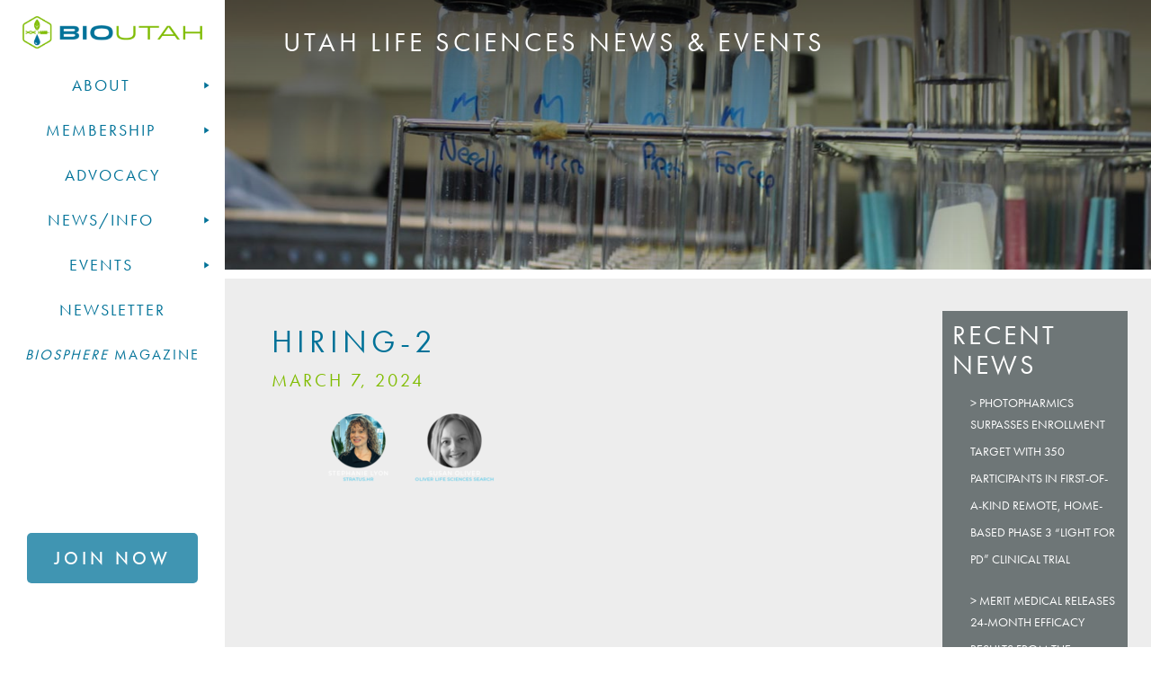

--- FILE ---
content_type: text/html; charset=UTF-8
request_url: https://bioutah.org/hiring-2-2/
body_size: 30546
content:
					<!DOCTYPE html PUBLIC "-//W3C//DTD XHTML 1.0 Transitional//EN" "http://www.w3.org/TR/xhtml1/DTD/xhtml1-transitional.dtd">
<html xmlns="http://www.w3.org/1999/xhtml" lang="en-US">
<head profile="http://gmpg.org/xfn/11">

    <title>hiring-2</title>
 <!-- ****** faviconit.com favicons ****** -->
	<link rel="apple-touch-icon" sizes="180x180" href="/wp-content/themes/bioutah/apple-touch-icon.png">
<link rel="icon" type="image/png" sizes="32x32" href="/wp-content/themes/bioutah//favicon-32x32.png">
<link rel="icon" type="image/png" sizes="16x16" href="/wp-content/themes/bioutah//favicon-16x16.png">
<link rel="manifest" href="/wp-content/themes/bioutah//site.webmanifest">
<link rel="mask-icon" href="/wp-content/themes/bioutah/safari-pinned-tab.svg" color="#5bbad5">
<meta name="msapplication-TileColor" content="#da532c">
<meta name="theme-color" content="#ffffff">
	<!-- ****** faviconit.com favicons ****** -->
    <meta http-equiv="content-type" content="text/html; charset=UTF-8"/>
 <meta name="viewport" content="width=device-width, initial-scale=1">
    <link rel="stylesheet" type="text/css" href="https://bioutah.org/wp-content/themes/bioutah/A.style.css+css,,_bootstrap.css,Mcc.IoTyBQkn4X.css.pagespeed.cf._W0vn1x3vk.css"/>
 
 <link rel="stylesheet" type="text/css" href="https://bioutah.org/wp-content/themes/bioutah/css/A.bootstrap_style.css.pagespeed.cf.3e1aBKyZ6l.css"/>
 <link rel="stylesheet" type="text/css" href="http://twitter.github.io/bootstrap/assets/css/bootstrap-responsive.css"/>
    
     
    <link rel="alternate" type="application/rss+xml" href="https://bioutah.org/feed/" title="BioUtah latest posts"/>
    <link rel="alternate" type="application/rss+xml" href="https://bioutah.org/comments/feed/" title="BioUtah latest comments"/>
    <link rel="pingback" href="https://bioutah.org/xmlrpc.php"/>
    
 <!--<script src="https://code.jquery.com/jquery-3.0.0.min.js"></script>   -->
<!--<script type="text/javascript" src="https://bioutah.org/wp-content/themes/bioutah/js/scripts.js"></script>-->
      <script type="text/javascript" src="https://bioutah.org/wp-content/themes/bioutah/js/bootstrap.min.js.pagespeed.jm.jo9vhHsWBd.js"></script>
	<link rel="stylesheet" href="https://use.typekit.net/cng4akb.css">
	
	<meta name='robots' content='max-image-preview:large'/>
	<style>img:is([sizes="auto" i], [sizes^="auto," i]) {contain-intrinsic-size:3000px 1500px}</style>
	<!-- Jetpack Site Verification Tags -->
<meta name="google-site-verification" content="wiwdxxCcoI6eS9h0Y7GcpHxzvYcDjp2Lpb-yAwHjMX8"/>
<link rel='dns-prefetch' href='//stats.wp.com'/>
<link rel='dns-prefetch' href='//use.fontawesome.com'/>
<script type="text/javascript">//<![CDATA[
window._wpemojiSettings={"baseUrl":"https:\/\/s.w.org\/images\/core\/emoji\/15.0.3\/72x72\/","ext":".png","svgUrl":"https:\/\/s.w.org\/images\/core\/emoji\/15.0.3\/svg\/","svgExt":".svg","source":{"concatemoji":"https:\/\/bioutah.org\/wp-includes\/js\/wp-emoji-release.min.js?ver=6.7.4"}};!function(i,n){var o,s,e;function c(e){try{var t={supportTests:e,timestamp:(new Date).valueOf()};sessionStorage.setItem(o,JSON.stringify(t))}catch(e){}}function p(e,t,n){e.clearRect(0,0,e.canvas.width,e.canvas.height),e.fillText(t,0,0);var t=new Uint32Array(e.getImageData(0,0,e.canvas.width,e.canvas.height).data),r=(e.clearRect(0,0,e.canvas.width,e.canvas.height),e.fillText(n,0,0),new Uint32Array(e.getImageData(0,0,e.canvas.width,e.canvas.height).data));return t.every(function(e,t){return e===r[t]})}function u(e,t,n){switch(t){case"flag":return n(e,"\ud83c\udff3\ufe0f\u200d\u26a7\ufe0f","\ud83c\udff3\ufe0f\u200b\u26a7\ufe0f")?!1:!n(e,"\ud83c\uddfa\ud83c\uddf3","\ud83c\uddfa\u200b\ud83c\uddf3")&&!n(e,"\ud83c\udff4\udb40\udc67\udb40\udc62\udb40\udc65\udb40\udc6e\udb40\udc67\udb40\udc7f","\ud83c\udff4\u200b\udb40\udc67\u200b\udb40\udc62\u200b\udb40\udc65\u200b\udb40\udc6e\u200b\udb40\udc67\u200b\udb40\udc7f");case"emoji":return!n(e,"\ud83d\udc26\u200d\u2b1b","\ud83d\udc26\u200b\u2b1b")}return!1}function f(e,t,n){var r="undefined"!=typeof WorkerGlobalScope&&self instanceof WorkerGlobalScope?new OffscreenCanvas(300,150):i.createElement("canvas"),a=r.getContext("2d",{willReadFrequently:!0}),o=(a.textBaseline="top",a.font="600 32px Arial",{});return e.forEach(function(e){o[e]=t(a,e,n)}),o}function t(e){var t=i.createElement("script");t.src=e,t.defer=!0,i.head.appendChild(t)}"undefined"!=typeof Promise&&(o="wpEmojiSettingsSupports",s=["flag","emoji"],n.supports={everything:!0,everythingExceptFlag:!0},e=new Promise(function(e){i.addEventListener("DOMContentLoaded",e,{once:!0})}),new Promise(function(t){var n=function(){try{var e=JSON.parse(sessionStorage.getItem(o));if("object"==typeof e&&"number"==typeof e.timestamp&&(new Date).valueOf()<e.timestamp+604800&&"object"==typeof e.supportTests)return e.supportTests}catch(e){}return null}();if(!n){if("undefined"!=typeof Worker&&"undefined"!=typeof OffscreenCanvas&&"undefined"!=typeof URL&&URL.createObjectURL&&"undefined"!=typeof Blob)try{var e="postMessage("+f.toString()+"("+[JSON.stringify(s),u.toString(),p.toString()].join(",")+"));",r=new Blob([e],{type:"text/javascript"}),a=new Worker(URL.createObjectURL(r),{name:"wpTestEmojiSupports"});return void(a.onmessage=function(e){c(n=e.data),a.terminate(),t(n)})}catch(e){}c(n=f(s,u,p))}t(n)}).then(function(e){for(var t in e)n.supports[t]=e[t],n.supports.everything=n.supports.everything&&n.supports[t],"flag"!==t&&(n.supports.everythingExceptFlag=n.supports.everythingExceptFlag&&n.supports[t]);n.supports.everythingExceptFlag=n.supports.everythingExceptFlag&&!n.supports.flag,n.DOMReady=!1,n.readyCallback=function(){n.DOMReady=!0}}).then(function(){return e}).then(function(){var e;n.supports.everything||(n.readyCallback(),(e=n.source||{}).concatemoji?t(e.concatemoji):e.wpemoji&&e.twemoji&&(t(e.twemoji),t(e.wpemoji)))}))}((window,document),window._wpemojiSettings);
//]]></script>
<style id='wp-emoji-styles-inline-css' type='text/css'>img.wp-smiley,img.emoji{display:inline!important;border:none!important;box-shadow:none!important;height:1em!important;width:1em!important;margin:0 .07em!important;vertical-align:-.1em!important;background:none!important;padding:0!important}</style>
<link rel='stylesheet' id='wp-block-library-css' href='https://bioutah.org/wp-includes/css/dist/block-library/A.style.min.css,qver=6.7.4.pagespeed.cf.-GTKN38myC.css' type='text/css' media='all'/>
<link rel='stylesheet' id='mediaelement-css' href='https://bioutah.org/wp-includes/js/mediaelement/mediaelementplayer-legacy.min.css,qver=4.2.17.pagespeed.ce.Kw3X7s6gO0.css' type='text/css' media='all'/>
<link rel='stylesheet' id='wp-mediaelement-css' href='https://bioutah.org/wp-includes/js/mediaelement/wp-mediaelement.min.css,qver=6.7.4.pagespeed.ce.6pWCdrfeRU.css' type='text/css' media='all'/>
<style id='jetpack-sharing-buttons-style-inline-css' type='text/css'>.jetpack-sharing-buttons__services-list{display:flex;flex-direction:row;flex-wrap:wrap;gap:0;list-style-type:none;margin:5px;padding:0}.jetpack-sharing-buttons__services-list.has-small-icon-size{font-size:12px}.jetpack-sharing-buttons__services-list.has-normal-icon-size{font-size:16px}.jetpack-sharing-buttons__services-list.has-large-icon-size{font-size:24px}.jetpack-sharing-buttons__services-list.has-huge-icon-size{font-size:36px}@media print{.jetpack-sharing-buttons__services-list{display:none!important}}.editor-styles-wrapper .wp-block-jetpack-sharing-buttons{gap:0;padding-inline-start:0}ul.jetpack-sharing-buttons__services-list.has-background{padding:1.25em 2.375em}</style>
<link rel='stylesheet' id='wp-components-css' href='https://bioutah.org/wp-includes/css/dist/components/style.min.css,qver=6.7.4.pagespeed.ce.4RI6hfgF1D.css' type='text/css' media='all'/>
<style id='wp-preferences-css' media='all'>:root{--wp-admin-theme-color:#007cba;--wp-admin-theme-color--rgb:0,124,186;--wp-admin-theme-color-darker-10:#006ba1;--wp-admin-theme-color-darker-10--rgb:0,107,161;--wp-admin-theme-color-darker-20:#005a87;--wp-admin-theme-color-darker-20--rgb:0,90,135;--wp-admin-border-width-focus:2px;--wp-block-synced-color:#7a00df;--wp-block-synced-color--rgb:122,0,223;--wp-bound-block-color:var(--wp-block-synced-color)}@media (min-resolution:192dpi){:root{--wp-admin-border-width-focus:1.5px}}.preference-base-option+.preference-base-option{margin-top:16px}@media (min-width:600px){.preferences-modal{height:calc(100% - 120px);width:calc(100% - 32px)}}@media (min-width:782px){.preferences-modal{width:750px}}@media (min-width:960px){.preferences-modal{height:70%}}@media (max-width:781px){.preferences-modal .components-modal__content{padding:0}}.preferences__tabs-tablist{left:16px;position:absolute!important;top:84px;width:160px}.preferences__tabs-tabpanel{margin-left:160px;padding-left:24px}@media (max-width:781px){.preferences__provider{height:100%}}.preferences-modal__section{margin:0 0 2.5rem}.preferences-modal__section:last-child{margin:0}.preferences-modal__section-legend{margin-bottom:8px}.preferences-modal__section-title{font-size:.9rem;font-weight:600;margin-top:0}.preferences-modal__section-description{color:#757575;font-size:12px;font-style:normal;margin:-8px 0 8px}.preferences-modal__section:has(.preferences-modal__section-content:empty){display:none}</style>
<link rel='stylesheet' id='wp-block-editor-css' href='https://bioutah.org/wp-includes/css/dist/block-editor/style.min.css,qver=6.7.4.pagespeed.ce.f2zZgkx8Ab.css' type='text/css' media='all'/>
<style id='wp-reusable-blocks-css' media='all'>:root{--wp-admin-theme-color:#007cba;--wp-admin-theme-color--rgb:0,124,186;--wp-admin-theme-color-darker-10:#006ba1;--wp-admin-theme-color-darker-10--rgb:0,107,161;--wp-admin-theme-color-darker-20:#005a87;--wp-admin-theme-color-darker-20--rgb:0,90,135;--wp-admin-border-width-focus:2px;--wp-block-synced-color:#7a00df;--wp-block-synced-color--rgb:122,0,223;--wp-bound-block-color:var(--wp-block-synced-color)}@media (min-resolution:192dpi){:root{--wp-admin-border-width-focus:1.5px}}.reusable-blocks-menu-items__convert-modal{z-index:1000001}</style>
<style id='wp-patterns-css' media='all'>:root{--wp-admin-theme-color:#007cba;--wp-admin-theme-color--rgb:0,124,186;--wp-admin-theme-color-darker-10:#006ba1;--wp-admin-theme-color-darker-10--rgb:0,107,161;--wp-admin-theme-color-darker-20:#005a87;--wp-admin-theme-color-darker-20--rgb:0,90,135;--wp-admin-border-width-focus:2px;--wp-block-synced-color:#7a00df;--wp-block-synced-color--rgb:122,0,223;--wp-bound-block-color:var(--wp-block-synced-color)}@media (min-resolution:192dpi){:root{--wp-admin-border-width-focus:1.5px}}.patterns-menu-items__convert-modal{z-index:1000001}.patterns-menu-items__convert-modal [role=dialog]>[role=document]{width:350px}.patterns-menu-items__convert-modal .patterns-menu-items__convert-modal-categories{position:relative}.patterns-menu-items__convert-modal .components-form-token-field__suggestions-list:not(:empty){background-color:#fff;border:1px solid var(--wp-admin-theme-color);border-bottom-left-radius:2px;border-bottom-right-radius:2px;box-shadow:0 0 .5px .5px var(--wp-admin-theme-color);box-sizing:border-box;left:-1px;max-height:96px;min-width:auto;position:absolute;width:calc(100% + 2px);z-index:1}.patterns-create-modal__name-input input[type=text]{margin:0}.patterns-rename-pattern-category-modal__validation-message{color:#cc1818}@media (min-width:782px){.patterns-rename-pattern-category-modal__validation-message{width:320px}}.pattern-overrides-control__allow-overrides-button{justify-content:center;width:100%}.patterns-pattern-overrides-toolbar-indicator__popover .components-popover__content{min-width:260px;padding:16px}.patterns-pattern-overrides-toolbar-indicator .patterns-pattern-overrides-toolbar-indicator-icon.has-colors svg{fill:var(--wp-block-synced-color)}.editor-collapsible-block-toolbar .patterns-pattern-overrides-toolbar-indicator{height:32px}</style>
<link rel='stylesheet' id='wp-editor-css' href='https://bioutah.org/wp-includes/css/dist/editor/style.min.css,qver=6.7.4.pagespeed.ce.JVD3sX-MFy.css' type='text/css' media='all'/>
<link rel='stylesheet' id='block-robo-gallery-style-css-css' href='https://bioutah.org/wp-content/plugins/robo-gallery/includes/extensions/block/dist/blocks.style.build.css?ver=3.2.23' type='text/css' media='all'/>
<style id='font-awesome-svg-styles-default-inline-css' type='text/css'>.svg-inline--fa{display:inline-block;height:1em;overflow:visible;vertical-align:-.125em}</style>
<link rel='stylesheet' id='font-awesome-svg-styles-css' href='https://bioutah.org/wp-content/uploads/font-awesome/v5.12.1/css/A.svg-with-js.css.pagespeed.cf.CESC23Y8lY.css' type='text/css' media='all'/>
<style id='font-awesome-svg-styles-inline-css' type='text/css'>.wp-block-font-awesome-icon svg::before,.wp-rich-text-font-awesome-icon svg::before{content:unset}</style>
<style id='classic-theme-styles-inline-css' type='text/css'>.wp-block-button__link{color:#fff;background-color:#32373c;border-radius:9999px;box-shadow:none;text-decoration:none;padding:calc(.667em + 2px) calc(1.333em + 2px);font-size:1.125em}.wp-block-file__button{background:#32373c;color:#fff;text-decoration:none}</style>
<style id='global-styles-inline-css' type='text/css'>
:root{--wp--preset--aspect-ratio--square: 1;--wp--preset--aspect-ratio--4-3: 4/3;--wp--preset--aspect-ratio--3-4: 3/4;--wp--preset--aspect-ratio--3-2: 3/2;--wp--preset--aspect-ratio--2-3: 2/3;--wp--preset--aspect-ratio--16-9: 16/9;--wp--preset--aspect-ratio--9-16: 9/16;--wp--preset--color--black: #000000;--wp--preset--color--cyan-bluish-gray: #abb8c3;--wp--preset--color--white: #ffffff;--wp--preset--color--pale-pink: #f78da7;--wp--preset--color--vivid-red: #cf2e2e;--wp--preset--color--luminous-vivid-orange: #ff6900;--wp--preset--color--luminous-vivid-amber: #fcb900;--wp--preset--color--light-green-cyan: #7bdcb5;--wp--preset--color--vivid-green-cyan: #00d084;--wp--preset--color--pale-cyan-blue: #8ed1fc;--wp--preset--color--vivid-cyan-blue: #0693e3;--wp--preset--color--vivid-purple: #9b51e0;--wp--preset--gradient--vivid-cyan-blue-to-vivid-purple: linear-gradient(135deg,rgba(6,147,227,1) 0%,rgb(155,81,224) 100%);--wp--preset--gradient--light-green-cyan-to-vivid-green-cyan: linear-gradient(135deg,rgb(122,220,180) 0%,rgb(0,208,130) 100%);--wp--preset--gradient--luminous-vivid-amber-to-luminous-vivid-orange: linear-gradient(135deg,rgba(252,185,0,1) 0%,rgba(255,105,0,1) 100%);--wp--preset--gradient--luminous-vivid-orange-to-vivid-red: linear-gradient(135deg,rgba(255,105,0,1) 0%,rgb(207,46,46) 100%);--wp--preset--gradient--very-light-gray-to-cyan-bluish-gray: linear-gradient(135deg,rgb(238,238,238) 0%,rgb(169,184,195) 100%);--wp--preset--gradient--cool-to-warm-spectrum: linear-gradient(135deg,rgb(74,234,220) 0%,rgb(151,120,209) 20%,rgb(207,42,186) 40%,rgb(238,44,130) 60%,rgb(251,105,98) 80%,rgb(254,248,76) 100%);--wp--preset--gradient--blush-light-purple: linear-gradient(135deg,rgb(255,206,236) 0%,rgb(152,150,240) 100%);--wp--preset--gradient--blush-bordeaux: linear-gradient(135deg,rgb(254,205,165) 0%,rgb(254,45,45) 50%,rgb(107,0,62) 100%);--wp--preset--gradient--luminous-dusk: linear-gradient(135deg,rgb(255,203,112) 0%,rgb(199,81,192) 50%,rgb(65,88,208) 100%);--wp--preset--gradient--pale-ocean: linear-gradient(135deg,rgb(255,245,203) 0%,rgb(182,227,212) 50%,rgb(51,167,181) 100%);--wp--preset--gradient--electric-grass: linear-gradient(135deg,rgb(202,248,128) 0%,rgb(113,206,126) 100%);--wp--preset--gradient--midnight: linear-gradient(135deg,rgb(2,3,129) 0%,rgb(40,116,252) 100%);--wp--preset--font-size--small: 13px;--wp--preset--font-size--medium: 20px;--wp--preset--font-size--large: 36px;--wp--preset--font-size--x-large: 42px;--wp--preset--spacing--20: 0.44rem;--wp--preset--spacing--30: 0.67rem;--wp--preset--spacing--40: 1rem;--wp--preset--spacing--50: 1.5rem;--wp--preset--spacing--60: 2.25rem;--wp--preset--spacing--70: 3.38rem;--wp--preset--spacing--80: 5.06rem;--wp--preset--shadow--natural: 6px 6px 9px rgba(0, 0, 0, 0.2);--wp--preset--shadow--deep: 12px 12px 50px rgba(0, 0, 0, 0.4);--wp--preset--shadow--sharp: 6px 6px 0px rgba(0, 0, 0, 0.2);--wp--preset--shadow--outlined: 6px 6px 0px -3px rgba(255, 255, 255, 1), 6px 6px rgba(0, 0, 0, 1);--wp--preset--shadow--crisp: 6px 6px 0px rgba(0, 0, 0, 1);}:where(.is-layout-flex){gap: 0.5em;}:where(.is-layout-grid){gap: 0.5em;}body .is-layout-flex{display: flex;}.is-layout-flex{flex-wrap: wrap;align-items: center;}.is-layout-flex > :is(*, div){margin: 0;}body .is-layout-grid{display: grid;}.is-layout-grid > :is(*, div){margin: 0;}:where(.wp-block-columns.is-layout-flex){gap: 2em;}:where(.wp-block-columns.is-layout-grid){gap: 2em;}:where(.wp-block-post-template.is-layout-flex){gap: 1.25em;}:where(.wp-block-post-template.is-layout-grid){gap: 1.25em;}.has-black-color{color: var(--wp--preset--color--black) !important;}.has-cyan-bluish-gray-color{color: var(--wp--preset--color--cyan-bluish-gray) !important;}.has-white-color{color: var(--wp--preset--color--white) !important;}.has-pale-pink-color{color: var(--wp--preset--color--pale-pink) !important;}.has-vivid-red-color{color: var(--wp--preset--color--vivid-red) !important;}.has-luminous-vivid-orange-color{color: var(--wp--preset--color--luminous-vivid-orange) !important;}.has-luminous-vivid-amber-color{color: var(--wp--preset--color--luminous-vivid-amber) !important;}.has-light-green-cyan-color{color: var(--wp--preset--color--light-green-cyan) !important;}.has-vivid-green-cyan-color{color: var(--wp--preset--color--vivid-green-cyan) !important;}.has-pale-cyan-blue-color{color: var(--wp--preset--color--pale-cyan-blue) !important;}.has-vivid-cyan-blue-color{color: var(--wp--preset--color--vivid-cyan-blue) !important;}.has-vivid-purple-color{color: var(--wp--preset--color--vivid-purple) !important;}.has-black-background-color{background-color: var(--wp--preset--color--black) !important;}.has-cyan-bluish-gray-background-color{background-color: var(--wp--preset--color--cyan-bluish-gray) !important;}.has-white-background-color{background-color: var(--wp--preset--color--white) !important;}.has-pale-pink-background-color{background-color: var(--wp--preset--color--pale-pink) !important;}.has-vivid-red-background-color{background-color: var(--wp--preset--color--vivid-red) !important;}.has-luminous-vivid-orange-background-color{background-color: var(--wp--preset--color--luminous-vivid-orange) !important;}.has-luminous-vivid-amber-background-color{background-color: var(--wp--preset--color--luminous-vivid-amber) !important;}.has-light-green-cyan-background-color{background-color: var(--wp--preset--color--light-green-cyan) !important;}.has-vivid-green-cyan-background-color{background-color: var(--wp--preset--color--vivid-green-cyan) !important;}.has-pale-cyan-blue-background-color{background-color: var(--wp--preset--color--pale-cyan-blue) !important;}.has-vivid-cyan-blue-background-color{background-color: var(--wp--preset--color--vivid-cyan-blue) !important;}.has-vivid-purple-background-color{background-color: var(--wp--preset--color--vivid-purple) !important;}.has-black-border-color{border-color: var(--wp--preset--color--black) !important;}.has-cyan-bluish-gray-border-color{border-color: var(--wp--preset--color--cyan-bluish-gray) !important;}.has-white-border-color{border-color: var(--wp--preset--color--white) !important;}.has-pale-pink-border-color{border-color: var(--wp--preset--color--pale-pink) !important;}.has-vivid-red-border-color{border-color: var(--wp--preset--color--vivid-red) !important;}.has-luminous-vivid-orange-border-color{border-color: var(--wp--preset--color--luminous-vivid-orange) !important;}.has-luminous-vivid-amber-border-color{border-color: var(--wp--preset--color--luminous-vivid-amber) !important;}.has-light-green-cyan-border-color{border-color: var(--wp--preset--color--light-green-cyan) !important;}.has-vivid-green-cyan-border-color{border-color: var(--wp--preset--color--vivid-green-cyan) !important;}.has-pale-cyan-blue-border-color{border-color: var(--wp--preset--color--pale-cyan-blue) !important;}.has-vivid-cyan-blue-border-color{border-color: var(--wp--preset--color--vivid-cyan-blue) !important;}.has-vivid-purple-border-color{border-color: var(--wp--preset--color--vivid-purple) !important;}.has-vivid-cyan-blue-to-vivid-purple-gradient-background{background: var(--wp--preset--gradient--vivid-cyan-blue-to-vivid-purple) !important;}.has-light-green-cyan-to-vivid-green-cyan-gradient-background{background: var(--wp--preset--gradient--light-green-cyan-to-vivid-green-cyan) !important;}.has-luminous-vivid-amber-to-luminous-vivid-orange-gradient-background{background: var(--wp--preset--gradient--luminous-vivid-amber-to-luminous-vivid-orange) !important;}.has-luminous-vivid-orange-to-vivid-red-gradient-background{background: var(--wp--preset--gradient--luminous-vivid-orange-to-vivid-red) !important;}.has-very-light-gray-to-cyan-bluish-gray-gradient-background{background: var(--wp--preset--gradient--very-light-gray-to-cyan-bluish-gray) !important;}.has-cool-to-warm-spectrum-gradient-background{background: var(--wp--preset--gradient--cool-to-warm-spectrum) !important;}.has-blush-light-purple-gradient-background{background: var(--wp--preset--gradient--blush-light-purple) !important;}.has-blush-bordeaux-gradient-background{background: var(--wp--preset--gradient--blush-bordeaux) !important;}.has-luminous-dusk-gradient-background{background: var(--wp--preset--gradient--luminous-dusk) !important;}.has-pale-ocean-gradient-background{background: var(--wp--preset--gradient--pale-ocean) !important;}.has-electric-grass-gradient-background{background: var(--wp--preset--gradient--electric-grass) !important;}.has-midnight-gradient-background{background: var(--wp--preset--gradient--midnight) !important;}.has-small-font-size{font-size: var(--wp--preset--font-size--small) !important;}.has-medium-font-size{font-size: var(--wp--preset--font-size--medium) !important;}.has-large-font-size{font-size: var(--wp--preset--font-size--large) !important;}.has-x-large-font-size{font-size: var(--wp--preset--font-size--x-large) !important;}
:where(.wp-block-post-template.is-layout-flex){gap: 1.25em;}:where(.wp-block-post-template.is-layout-grid){gap: 1.25em;}
:where(.wp-block-columns.is-layout-flex){gap: 2em;}:where(.wp-block-columns.is-layout-grid){gap: 2em;}
:root :where(.wp-block-pullquote){font-size: 1.5em;line-height: 1.6;}
</style>
<link rel='stylesheet' id='responsive-lightbox-prettyphoto-css' href='https://bioutah.org/wp-content/plugins/responsive-lightbox/assets/prettyphoto/A.prettyPhoto.min.css,qver=2.4.8.pagespeed.cf.4p6ET4xfsF.css' type='text/css' media='all'/>
<style id='searchandfilter-css' media='all'>body{display:block}.searchandfilter p{margin-top:1em;display:inline-block}.searchandfilter ul{display:inline-block}.searchandfilter li{list-style:none;display:inline-block;padding-right:10px}.widget-area .searchandfilter li,.widget-area .searchandfilter p{display:block}.searchandfilter label{display:block}.searchandfilter h4{margin:15px 0;font-size:16px}.searchandfilter ul > li > ul:not(.children)
{margin-left:0}</style>
<link rel='stylesheet' id='megamenu-css' href='https://bioutah.org/wp-content/uploads/maxmegamenu/A.style.css,qver=8f0fbb.pagespeed.cf.qBz-HFtKDP.css' type='text/css' media='all'/>
<link rel='stylesheet' id='dashicons-css' href='https://bioutah.org/wp-includes/css/A.dashicons.min.css,qver=6.7.4.pagespeed.cf.DVmAQMtQdn.css' type='text/css' media='all'/>
<link rel='stylesheet' id='megamenu-fontawesome-css' href='https://bioutah.org/wp-content/plugins/megamenu-pro/icons/fontawesome/css/A.font-awesome.min.css,qver=1.6.6.pagespeed.cf.jBrWCt-D4j.css' type='text/css' media='all'/>
<link rel='stylesheet' id='megamenu-genericons-css' href='https://bioutah.org/wp-content/plugins/megamenu-pro/icons/genericons/genericons/A.genericons.css,qver=1.6.6.pagespeed.cf.TqUQo6NHoe.css' type='text/css' media='all'/>
<link rel='stylesheet' id='font-awesome-official-css' href='https://use.fontawesome.com/releases/v5.12.1/css/all.css' type='text/css' media='all' integrity="sha384-v8BU367qNbs/aIZIxuivaU55N5GPF89WBerHoGA4QTcbUjYiLQtKdrfXnqAcXyTv" crossorigin="anonymous"/>
<link rel='stylesheet' id='font-awesome-official-v4shim-css' href='https://use.fontawesome.com/releases/v5.12.1/css/v4-shims.css' type='text/css' media='all' integrity="sha384-C8a18+Gvny8XkjAdfto/vjAUdpGuPtl1Ix/K2BgKhFaVO6w4onVVHiEaN9h9XsvX" crossorigin="anonymous"/>
<style id='font-awesome-official-v4shim-inline-css' type='text/css'>
@font-face {
font-family: "FontAwesome";
font-display: block;
src: url("https://use.fontawesome.com/releases/v5.12.1/webfonts/fa-brands-400.eot"),
		url("https://use.fontawesome.com/releases/v5.12.1/webfonts/fa-brands-400.eot?#iefix") format("embedded-opentype"),
		url("https://use.fontawesome.com/releases/v5.12.1/webfonts/fa-brands-400.woff2") format("woff2"),
		url("https://use.fontawesome.com/releases/v5.12.1/webfonts/fa-brands-400.woff") format("woff"),
		url("https://use.fontawesome.com/releases/v5.12.1/webfonts/fa-brands-400.ttf") format("truetype"),
		url("https://use.fontawesome.com/releases/v5.12.1/webfonts/fa-brands-400.svg#fontawesome") format("svg");
}

@font-face {
font-family: "FontAwesome";
font-display: block;
src: url("https://use.fontawesome.com/releases/v5.12.1/webfonts/fa-solid-900.eot"),
		url("https://use.fontawesome.com/releases/v5.12.1/webfonts/fa-solid-900.eot?#iefix") format("embedded-opentype"),
		url("https://use.fontawesome.com/releases/v5.12.1/webfonts/fa-solid-900.woff2") format("woff2"),
		url("https://use.fontawesome.com/releases/v5.12.1/webfonts/fa-solid-900.woff") format("woff"),
		url("https://use.fontawesome.com/releases/v5.12.1/webfonts/fa-solid-900.ttf") format("truetype"),
		url("https://use.fontawesome.com/releases/v5.12.1/webfonts/fa-solid-900.svg#fontawesome") format("svg");
}

@font-face {
font-family: "FontAwesome";
font-display: block;
src: url("https://use.fontawesome.com/releases/v5.12.1/webfonts/fa-regular-400.eot"),
		url("https://use.fontawesome.com/releases/v5.12.1/webfonts/fa-regular-400.eot?#iefix") format("embedded-opentype"),
		url("https://use.fontawesome.com/releases/v5.12.1/webfonts/fa-regular-400.woff2") format("woff2"),
		url("https://use.fontawesome.com/releases/v5.12.1/webfonts/fa-regular-400.woff") format("woff"),
		url("https://use.fontawesome.com/releases/v5.12.1/webfonts/fa-regular-400.ttf") format("truetype"),
		url("https://use.fontawesome.com/releases/v5.12.1/webfonts/fa-regular-400.svg#fontawesome") format("svg");
unicode-range: U+F004-F005,U+F007,U+F017,U+F022,U+F024,U+F02E,U+F03E,U+F044,U+F057-F059,U+F06E,U+F070,U+F075,U+F07B-F07C,U+F080,U+F086,U+F089,U+F094,U+F09D,U+F0A0,U+F0A4-F0A7,U+F0C5,U+F0C7-F0C8,U+F0E0,U+F0EB,U+F0F3,U+F0F8,U+F0FE,U+F111,U+F118-F11A,U+F11C,U+F133,U+F144,U+F146,U+F14A,U+F14D-F14E,U+F150-F152,U+F15B-F15C,U+F164-F165,U+F185-F186,U+F191-F192,U+F1AD,U+F1C1-F1C9,U+F1CD,U+F1D8,U+F1E3,U+F1EA,U+F1F6,U+F1F9,U+F20A,U+F247-F249,U+F24D,U+F254-F25B,U+F25D,U+F267,U+F271-F274,U+F279,U+F28B,U+F28D,U+F2B5-F2B6,U+F2B9,U+F2BB,U+F2BD,U+F2C1-F2C2,U+F2D0,U+F2D2,U+F2DC,U+F2ED,U+F328,U+F358-F35B,U+F3A5,U+F3D1,U+F410,U+F4AD;
}
</style>
<script type="text/javascript" src="https://bioutah.org/wp-includes/js/jquery/jquery.min.js?ver=3.7.1" id="jquery-core-js"></script>
<script type="text/javascript" src="https://bioutah.org/wp-includes/js/jquery/jquery-migrate.min.js?ver=3.4.1" id="jquery-migrate-js"></script>
<script type="text/javascript" src="https://bioutah.org/wp-content/plugins/responsive-lightbox/assets/prettyphoto/jquery.prettyPhoto.min.js?ver=2.4.8" id="responsive-lightbox-prettyphoto-js"></script>
<script type="text/javascript" src="https://bioutah.org/wp-includes/js/underscore.min.js?ver=1.13.7" id="underscore-js"></script>
<script type="text/javascript" src="https://bioutah.org/wp-content/plugins/responsive-lightbox/assets/infinitescroll/infinite-scroll.pkgd.min.js?ver=6.7.4" id="responsive-lightbox-infinite-scroll-js"></script>
<script type="text/javascript" id="responsive-lightbox-js-before">//<![CDATA[
var rlArgs={"script":"prettyphoto","selector":"lightbox","customEvents":"","activeGalleries":true,"animationSpeed":"normal","slideshow":false,"slideshowDelay":5000,"slideshowAutoplay":false,"opacity":"0.75","showTitle":true,"allowResize":true,"allowExpand":true,"width":1080,"height":720,"separator":"\/","theme":"pp_default","horizontalPadding":20,"hideFlash":false,"wmode":"opaque","videoAutoplay":false,"modal":false,"deeplinking":false,"overlayGallery":true,"keyboardShortcuts":true,"social":false,"woocommerce_gallery":false,"ajaxurl":"https:\/\/bioutah.org\/wp-admin\/admin-ajax.php","nonce":"32599c219f","preview":false,"postId":12567,"scriptExtension":false};
//]]></script>
<script type="text/javascript" src="https://bioutah.org/wp-content/plugins/responsive-lightbox/js/front.js?ver=2.4.8" id="responsive-lightbox-js"></script>
<link rel="https://api.w.org/" href="https://bioutah.org/wp-json/"/><link rel="alternate" title="JSON" type="application/json" href="https://bioutah.org/wp-json/wp/v2/media/12567"/><link rel="EditURI" type="application/rsd+xml" title="RSD" href="https://bioutah.org/xmlrpc.php?rsd"/>
<meta name="generator" content="WordPress 6.7.4"/>
<link rel='shortlink' href='https://bioutah.org/?p=12567'/>
<link rel="alternate" title="oEmbed (JSON)" type="application/json+oembed" href="https://bioutah.org/wp-json/oembed/1.0/embed?url=https%3A%2F%2Fbioutah.org%2Fhiring-2-2%2F"/>
<link rel="alternate" title="oEmbed (XML)" type="text/xml+oembed" href="https://bioutah.org/wp-json/oembed/1.0/embed?url=https%3A%2F%2Fbioutah.org%2Fhiring-2-2%2F&#038;format=xml"/>
	<style>img#wpstats{display:none}</style>
		<style type="text/css">/** Mega Menu CSS: fs **/</style>
<script>jQuery(document).on('click','.navbar-collapse.in',function(e){if(jQuery(e.target).is('a')&&jQuery(e.target).attr('class')!='dropdown-toggle'){jQuery(this).collapse('hide');}});</script><!-- ****** faviconit.com favicons ****** -->
	<link rel="shortcut icon" href="/wp-content/themes/bioutah/faviconit/favicon.ico">
	<link rel="icon" sizes="16x16 32x32 64x64" href="/wp-content/themes/bioutah/faviconit/favicon.ico">
	<link rel="icon" type="image/png" sizes="196x196" href="/wp-content/themes/bioutah/faviconit/favicon-192.png">
	<link rel="icon" type="image/png" sizes="160x160" href="/wp-content/themes/bioutah/faviconit/favicon-160.png">
	<link rel="icon" type="image/png" sizes="96x96" href="/wp-content/themes/bioutah/faviconit/favicon-96.png">
	<link rel="icon" type="image/png" sizes="64x64" href="/wp-content/themes/bioutah/faviconit/favicon-64.png">
	<link rel="icon" type="image/png" sizes="32x32" href="/wp-content/themes/bioutah/faviconit/favicon-32.png">
	<link rel="icon" type="image/png" sizes="16x16" href="/wp-content/themes/bioutah/faviconit/favicon-16.png">
	<link rel="apple-touch-icon" href="/wp-content/themes/bioutah/faviconit/favicon-57.png">
	<link rel="apple-touch-icon" sizes="114x114" href="/wp-content/themes/bioutah/faviconit/favicon-114.png">
	<link rel="apple-touch-icon" sizes="72x72" href="/wp-content/themes/bioutah/faviconit/favicon-72.png">
	<link rel="apple-touch-icon" sizes="144x144" href="/wp-content/themes/bioutah/faviconit/favicon-144.png">
	<link rel="apple-touch-icon" sizes="60x60" href="/wp-content/themes/bioutah/faviconit/favicon-60.png">
	<link rel="apple-touch-icon" sizes="120x120" href="/wp-content/themes/bioutah/faviconit/favicon-120.png">
	<link rel="apple-touch-icon" sizes="76x76" href="/wp-content/themes/bioutah/faviconit/favicon-76.png">
	<link rel="apple-touch-icon" sizes="152x152" href="/wp-content/themes/bioutah/faviconit/favicon-152.png">
	<link rel="apple-touch-icon" sizes="180x180" href="/wp-content/themes/bioutah/faviconit/favicon-180.png">
	<meta name="msapplication-TileColor" content="#FFFFFF">
	<meta name="msapplication-TileImage" content="/wp-content/themes/bioutah/faviconit/favicon-144.png">
	<meta name="msapplication-config" content="/wp-content/themes/bioutah/faviconit/browserconfig.xml">
	<!-- ****** faviconit.com favicons ****** -->
 <link rel="stylesheet" href="https://use.fontawesome.com/releases/v5.6.3/css/all.css" integrity="sha384-UHRtZLI+pbxtHCWp1t77Bi1L4ZtiqrqD80Kn4Z8NTSRyMA2Fd33n5dQ8lWUE00s/" crossorigin="anonymous">
	<script async src="https://www.googletagmanager.com/gtag/js?id=UA-125203067-1"></script>
	<script src="https://kit.fontawesome.com/31fd421050.js" crossorigin="anonymous"></script>
<script>window.dataLayer=window.dataLayer||[];function gtag(){dataLayer.push(arguments);}gtag('js',new Date());gtag('config','UA-125203067-1');</script>
</head>
<body>
   <!-- <div class="row" id="member-login" style="position: fixed;top:0;width:100%;z-index: 998">
        <div class="col-md-12" style=" text-align: right;padding:10px">
            <p style="text-align: right;padding:5px 20px;margin-bottom:0 !important;"><a style="background:white;padding:.5em .75em;border-radius: 5px;color:#007298;text-transform: uppercase;text-decoration: none;font-size: .75em;letter-spacing: 3px;" href="https://members.bioutah.org/login/">Login</a></p>
        </div></div>-->
<div id="wrapper" class="hfeed">
<nav class="navbar navbar-inverse navbar-static-top" role="navigation" id="mobile_nav">
  <div class="">
   <!--<div class="navbar-header" style="text-align: center">
    <a href="https://bioutah.org/"><img src="https://bioutah.org/wp-content/uploads/2024/09/bioutah-mobile@2x.png" class="mobile_logo" /></a>
    <button type="button" class="navbar-toggle collapsed" data-toggle="collapse" data-target=".navbar-collapse">
        <span class="sr-only">Toggle navigation</span>
        <span class="icon-bar"></span>
        <span class="icon-bar"></span>
        <span class="icon-bar"></span>
      </button>
    </div>-->

    <!-- Collect the nav links, forms, and other content for toggling -->
    <div>
     <div id="mega-menu-wrap-primary" class="mega-menu-wrap"><div class="mega-menu-toggle"><div class="mega-toggle-blocks-left"><div class='mega-toggle-block mega-logo-block mega-toggle-block-1' id='mega-toggle-block-1'><a class='mega-menu-logo' href='https://bioutah.org/' target='_self'><img class='mega-menu-logo' src='[data-uri]'/></a></div></div><div class="mega-toggle-blocks-center"></div><div class="mega-toggle-blocks-right"><div class='mega-toggle-block mega-menu-toggle-block mega-toggle-block-2' id='mega-toggle-block-2' tabindex='0'><span class='mega-toggle-label' role='button' aria-expanded='false'><span class='mega-toggle-label-closed'></span><span class='mega-toggle-label-open'></span></span></div></div></div><ul id="mega-menu-primary" class="mega-menu max-mega-menu mega-menu-vertical mega-no-js" data-event="click" data-effect="slide" data-effect-speed="200" data-effect-mobile="slide_right" data-effect-speed-mobile="200" data-mobile-force-width="body" data-second-click="close" data-document-click="collapse" data-vertical-behaviour="standard" data-breakpoint="934" data-unbind="true" data-mobile-state="collapse_all" data-mobile-direction="vertical" data-hover-intent-timeout="300" data-hover-intent-interval="100"><li class='mega-menu-item mega-menu-item-type-post_type mega-menu-item-object-page mega-menu-item-has-children mega-align-bottom-right mega-menu-flyout mega-hide-arrow mega-has-icon mega-icon-right mega-item-align-right mega-menu-item-6934' id='mega-menu-item-6934'><a class="dashicons-arrow-right mega-menu-link" href="https://bioutah.org/bioutah-mission-vision/" aria-expanded="false" tabindex="0">About<span class="mega-indicator"></span></a>
<ul class="mega-sub-menu">
<li class='mega-menu-item mega-menu-item-type-post_type mega-menu-item-object-page mega-menu-item-118' id='mega-menu-item-118'><a class="mega-menu-link" href="https://bioutah.org/bioutah-mission-vision/">Mission/Vision</a></li><li class='mega-menu-item mega-menu-item-type-post_type mega-menu-item-object-page mega-menu-item-119' id='mega-menu-item-119'><a class="mega-menu-link" href="https://bioutah.org/about-bioutah/our-team/">Our Team</a></li><li class='mega-menu-item mega-menu-item-type-post_type mega-menu-item-object-page mega-menu-item-581' id='mega-menu-item-581'><a class="mega-menu-link" href="https://bioutah.org/about-bioutah/board-members/">Board of Directors</a></li><li class='mega-menu-item mega-menu-item-type-post_type mega-menu-item-object-page mega-menu-item-106' id='mega-menu-item-106'><a class="mega-menu-link" href="https://bioutah.org/sponsors-and-partners/">Elite Members</a></li><li class='mega-menu-item mega-menu-item-type-custom mega-menu-item-object-custom mega-menu-item-has-children mega-hide-arrow mega-has-icon mega-icon-right mega-menu-item-6937' id='mega-menu-item-6937'><a class="dashicons-arrow-right mega-menu-link" href="https://bioutah.org/why-utah/bioutah-utah-life-sciences-industry-report-2018/" aria-expanded="false">Why Utah?<span class="mega-indicator"></span></a>
	<ul class="mega-sub-menu">
<li class='mega-menu-item mega-menu-item-type-post_type mega-menu-item-object-page mega-menu-item-370' id='mega-menu-item-370'><a class="mega-menu-link" href="https://bioutah.org/why-utah/bioutah-utah-life-sciences-industry-report-2018/">Life Sciences Report</a></li>	</ul>
</li><li class='mega-menu-item mega-menu-item-type-post_type mega-menu-item-object-page mega-menu-item-543' id='mega-menu-item-543'><a class="mega-menu-link" href="https://bioutah.org/partnerships/">Partnerships</a></li><li class='mega-menu-item mega-menu-item-type-custom mega-menu-item-object-custom mega-menu-item-12407' id='mega-menu-item-12407'><a class="mega-menu-link" href="https://members.bioutah.org/jobs/">Jobs</a></li></ul>
</li><li class='mega-menu-item mega-menu-item-type-post_type mega-menu-item-object-page mega-menu-item-has-children mega-align-bottom-right mega-menu-flyout mega-hide-arrow mega-has-icon mega-icon-right mega-item-align-right mega-menu-item-6936' id='mega-menu-item-6936'><a class="dashicons-arrow-right mega-menu-link" href="https://bioutah.org/membership/join-bioutah/" aria-expanded="false" tabindex="0">Membership<span class="mega-indicator"></span></a>
<ul class="mega-sub-menu">
<li class='mega-menu-item mega-menu-item-type-post_type mega-menu-item-object-page mega-menu-item-113' id='mega-menu-item-113'><a class="mega-menu-link" href="https://bioutah.org/membership/join-bioutah/">Why Join BioUtah?</a></li><li class='mega-menu-item mega-menu-item-type-custom mega-menu-item-object-custom mega-menu-item-9217' id='mega-menu-item-9217'><a target="_blank" class="mega-menu-link" href="https://bioutah.org/wp-content/uploads/2025/01/biout_memberbrochure2025.pdf">Membership Prospectus</a></li><li class='mega-menu-item mega-menu-item-type-custom mega-menu-item-object-custom mega-menu-item-2207' id='mega-menu-item-2207'><a class="mega-menu-link" href="http://bioutah.growthzoneapp.com/login">Member Login</a></li><li class='mega-menu-item mega-menu-item-type-custom mega-menu-item-object-custom mega-menu-item-16859' id='mega-menu-item-16859'><a class="mega-menu-link" href="https://bioutah.growthzoneapp.com/ap/Membership/Application/7rX9wlp6">Apply for Membership</a></li><li class='mega-menu-item mega-menu-item-type-custom mega-menu-item-object-custom mega-menu-item-9337' id='mega-menu-item-9337'><a class="mega-menu-link" href="https://members.bioutah.org/jobs/">Life Sciences Jobs</a></li><li class='mega-menu-item mega-menu-item-type-post_type mega-menu-item-object-page mega-menu-item-2127' id='mega-menu-item-2127'><a class="mega-menu-link" href="https://bioutah.org/bio-business-solutions-2/">Member Discounts</a></li><li class='mega-menu-item mega-menu-item-type-post_type mega-menu-item-object-page mega-menu-item-8334' id='mega-menu-item-8334'><a class="mega-menu-link" href="https://bioutah.org/non-dilutive-government-funding-options/">Non-dilutive Funding</a></li><li class='mega-menu-item mega-menu-item-type-custom mega-menu-item-object-custom mega-menu-item-1292' id='mega-menu-item-1292'><a class="mega-menu-link" href="http://bioutah.growthzoneapp.com/memberdirectory">Membership Directory</a></li></ul>
</li><li class='mega-menu-item mega-menu-item-type-post_type mega-menu-item-object-page mega-align-bottom-left mega-menu-flyout mega-menu-item-369' id='mega-menu-item-369'><a class="mega-menu-link" href="https://bioutah.org/advocacy/" tabindex="0">Advocacy</a></li><li class='mega-menu-item mega-menu-item-type-custom mega-menu-item-object-custom mega-menu-item-has-children mega-align-bottom-right mega-menu-flyout mega-hide-arrow mega-has-icon mega-icon-right mega-item-align-right mega-menu-item-5045' id='mega-menu-item-5045'><a class="dashicons-arrow-right mega-menu-link" href="https://bioutah.org/utah-life-sciences-news/" aria-expanded="false" tabindex="0">News/Info<span class="mega-indicator"></span></a>
<ul class="mega-sub-menu">
<li class='mega-menu-item mega-menu-item-type-post_type mega-menu-item-object-page mega-menu-item-13755' id='mega-menu-item-13755'><a class="mega-menu-link" href="https://bioutah.org/biosphere-3/">Biosphere Magazine</a></li><li class='mega-menu-item mega-menu-item-type-post_type mega-menu-item-object-page mega-current_page_parent mega-menu-item-5044' id='mega-menu-item-5044'><a class="mega-menu-link" href="https://bioutah.org/utah-life-sciences-news/">Life Sciences News</a></li><li class='mega-menu-item mega-menu-item-type-post_type mega-menu-item-object-page mega-menu-item-8999' id='mega-menu-item-8999'><a class="mega-menu-link" href="https://bioutah.org/reports-listing/">Reports/Publications</a></li><li class='mega-menu-item mega-menu-item-type-custom mega-menu-item-object-custom mega-menu-item-5043' id='mega-menu-item-5043'><a class="mega-menu-link" href="/podcast/">Podcasts</a></li></ul>
</li><li class='mega-menu-item mega-menu-item-type-custom mega-menu-item-object-custom mega-menu-item-has-children mega-align-bottom-right mega-menu-flyout mega-hide-arrow mega-has-icon mega-icon-right mega-item-align-right mega-menu-item-11132' id='mega-menu-item-11132'><a class="dashicons-arrow-right mega-menu-link" href="http://bioutah.growthzoneapp.com/eventscalendar" aria-expanded="false" tabindex="0">Events<span class="mega-indicator"></span></a>
<ul class="mega-sub-menu">
<li class='mega-menu-item mega-menu-item-type-custom mega-menu-item-object-custom mega-menu-item-17079' id='mega-menu-item-17079'><a class="mega-menu-link" href="http://bioutah.growthzoneapp.com/eventscalendar">BioUtah Events</a></li><li class='mega-menu-item mega-menu-item-type-custom mega-menu-item-object-custom mega-menu-item-17078' id='mega-menu-item-17078'><a class="mega-menu-link" href="http://bioutah.growthzoneapp.com/communityeventscalendar">Industry Events</a></li></ul>
</li><li class='mega-menu-item mega-menu-item-type-post_type mega-menu-item-object-page mega-align-bottom-left mega-menu-flyout mega-menu-item-2799' id='mega-menu-item-2799'><a class="mega-menu-link" href="https://bioutah.org/newsletter/" tabindex="0">Newsletter</a></li><li class='mega-menu-item mega-menu-item-type-post_type mega-menu-item-object-page mega-align-bottom-left mega-menu-flyout mega-menu-item-17029' id='mega-menu-item-17029'><a class="mega-menu-link" href="https://bioutah.org/biosphere-3/" tabindex="0"><span style="font-size:16px;"><em>Biosphere </em> Magazine</span></a></li></ul></div>               </div>
</nav>
</div>
   <div class="left_nav_bar">
   <div class="left_nav_bar_top">
   <a href="https://bioutah.org/"><img src="https://bioutah.org//wp-content/uploads/2018/04/xBioUtahLogo.png.pagespeed.ic.JxwLGvWMR5.webp" class="nav-logo"/></a>
   <p>
    <div id="mega-menu-wrap-primary" class="mega-menu-wrap"><div class="mega-menu-toggle"><div class="mega-toggle-blocks-left"><div class='mega-toggle-block mega-logo-block mega-toggle-block-1' id='mega-toggle-block-1'><a class='mega-menu-logo' href='https://bioutah.org/' target='_self'><img class='mega-menu-logo' src='[data-uri]'/></a></div></div><div class="mega-toggle-blocks-center"></div><div class="mega-toggle-blocks-right"><div class='mega-toggle-block mega-menu-toggle-block mega-toggle-block-2' id='mega-toggle-block-2' tabindex='0'><span class='mega-toggle-label' role='button' aria-expanded='false'><span class='mega-toggle-label-closed'></span><span class='mega-toggle-label-open'></span></span></div></div></div><ul id="mega-menu-primary" class="mega-menu max-mega-menu mega-menu-vertical mega-no-js" data-event="click" data-effect="slide" data-effect-speed="200" data-effect-mobile="slide_right" data-effect-speed-mobile="200" data-mobile-force-width="body" data-second-click="close" data-document-click="collapse" data-vertical-behaviour="standard" data-breakpoint="934" data-unbind="true" data-mobile-state="collapse_all" data-mobile-direction="vertical" data-hover-intent-timeout="300" data-hover-intent-interval="100"><li class='mega-menu-item mega-menu-item-type-post_type mega-menu-item-object-page mega-menu-item-has-children mega-align-bottom-right mega-menu-flyout mega-hide-arrow mega-has-icon mega-icon-right mega-item-align-right mega-menu-item-6934' id='mega-menu-item-6934'><a class="dashicons-arrow-right mega-menu-link" href="https://bioutah.org/bioutah-mission-vision/" aria-expanded="false" tabindex="0">About<span class="mega-indicator"></span></a>
<ul class="mega-sub-menu">
<li class='mega-menu-item mega-menu-item-type-post_type mega-menu-item-object-page mega-menu-item-118' id='mega-menu-item-118'><a class="mega-menu-link" href="https://bioutah.org/bioutah-mission-vision/">Mission/Vision</a></li><li class='mega-menu-item mega-menu-item-type-post_type mega-menu-item-object-page mega-menu-item-119' id='mega-menu-item-119'><a class="mega-menu-link" href="https://bioutah.org/about-bioutah/our-team/">Our Team</a></li><li class='mega-menu-item mega-menu-item-type-post_type mega-menu-item-object-page mega-menu-item-581' id='mega-menu-item-581'><a class="mega-menu-link" href="https://bioutah.org/about-bioutah/board-members/">Board of Directors</a></li><li class='mega-menu-item mega-menu-item-type-post_type mega-menu-item-object-page mega-menu-item-106' id='mega-menu-item-106'><a class="mega-menu-link" href="https://bioutah.org/sponsors-and-partners/">Elite Members</a></li><li class='mega-menu-item mega-menu-item-type-custom mega-menu-item-object-custom mega-menu-item-has-children mega-hide-arrow mega-has-icon mega-icon-right mega-menu-item-6937' id='mega-menu-item-6937'><a class="dashicons-arrow-right mega-menu-link" href="https://bioutah.org/why-utah/bioutah-utah-life-sciences-industry-report-2018/" aria-expanded="false">Why Utah?<span class="mega-indicator"></span></a>
	<ul class="mega-sub-menu">
<li class='mega-menu-item mega-menu-item-type-post_type mega-menu-item-object-page mega-menu-item-370' id='mega-menu-item-370'><a class="mega-menu-link" href="https://bioutah.org/why-utah/bioutah-utah-life-sciences-industry-report-2018/">Life Sciences Report</a></li>	</ul>
</li><li class='mega-menu-item mega-menu-item-type-post_type mega-menu-item-object-page mega-menu-item-543' id='mega-menu-item-543'><a class="mega-menu-link" href="https://bioutah.org/partnerships/">Partnerships</a></li><li class='mega-menu-item mega-menu-item-type-custom mega-menu-item-object-custom mega-menu-item-12407' id='mega-menu-item-12407'><a class="mega-menu-link" href="https://members.bioutah.org/jobs/">Jobs</a></li></ul>
</li><li class='mega-menu-item mega-menu-item-type-post_type mega-menu-item-object-page mega-menu-item-has-children mega-align-bottom-right mega-menu-flyout mega-hide-arrow mega-has-icon mega-icon-right mega-item-align-right mega-menu-item-6936' id='mega-menu-item-6936'><a class="dashicons-arrow-right mega-menu-link" href="https://bioutah.org/membership/join-bioutah/" aria-expanded="false" tabindex="0">Membership<span class="mega-indicator"></span></a>
<ul class="mega-sub-menu">
<li class='mega-menu-item mega-menu-item-type-post_type mega-menu-item-object-page mega-menu-item-113' id='mega-menu-item-113'><a class="mega-menu-link" href="https://bioutah.org/membership/join-bioutah/">Why Join BioUtah?</a></li><li class='mega-menu-item mega-menu-item-type-custom mega-menu-item-object-custom mega-menu-item-9217' id='mega-menu-item-9217'><a target="_blank" class="mega-menu-link" href="https://bioutah.org/wp-content/uploads/2025/01/biout_memberbrochure2025.pdf">Membership Prospectus</a></li><li class='mega-menu-item mega-menu-item-type-custom mega-menu-item-object-custom mega-menu-item-2207' id='mega-menu-item-2207'><a class="mega-menu-link" href="http://bioutah.growthzoneapp.com/login">Member Login</a></li><li class='mega-menu-item mega-menu-item-type-custom mega-menu-item-object-custom mega-menu-item-16859' id='mega-menu-item-16859'><a class="mega-menu-link" href="https://bioutah.growthzoneapp.com/ap/Membership/Application/7rX9wlp6">Apply for Membership</a></li><li class='mega-menu-item mega-menu-item-type-custom mega-menu-item-object-custom mega-menu-item-9337' id='mega-menu-item-9337'><a class="mega-menu-link" href="https://members.bioutah.org/jobs/">Life Sciences Jobs</a></li><li class='mega-menu-item mega-menu-item-type-post_type mega-menu-item-object-page mega-menu-item-2127' id='mega-menu-item-2127'><a class="mega-menu-link" href="https://bioutah.org/bio-business-solutions-2/">Member Discounts</a></li><li class='mega-menu-item mega-menu-item-type-post_type mega-menu-item-object-page mega-menu-item-8334' id='mega-menu-item-8334'><a class="mega-menu-link" href="https://bioutah.org/non-dilutive-government-funding-options/">Non-dilutive Funding</a></li><li class='mega-menu-item mega-menu-item-type-custom mega-menu-item-object-custom mega-menu-item-1292' id='mega-menu-item-1292'><a class="mega-menu-link" href="http://bioutah.growthzoneapp.com/memberdirectory">Membership Directory</a></li></ul>
</li><li class='mega-menu-item mega-menu-item-type-post_type mega-menu-item-object-page mega-align-bottom-left mega-menu-flyout mega-menu-item-369' id='mega-menu-item-369'><a class="mega-menu-link" href="https://bioutah.org/advocacy/" tabindex="0">Advocacy</a></li><li class='mega-menu-item mega-menu-item-type-custom mega-menu-item-object-custom mega-menu-item-has-children mega-align-bottom-right mega-menu-flyout mega-hide-arrow mega-has-icon mega-icon-right mega-item-align-right mega-menu-item-5045' id='mega-menu-item-5045'><a class="dashicons-arrow-right mega-menu-link" href="https://bioutah.org/utah-life-sciences-news/" aria-expanded="false" tabindex="0">News/Info<span class="mega-indicator"></span></a>
<ul class="mega-sub-menu">
<li class='mega-menu-item mega-menu-item-type-post_type mega-menu-item-object-page mega-menu-item-13755' id='mega-menu-item-13755'><a class="mega-menu-link" href="https://bioutah.org/biosphere-3/">Biosphere Magazine</a></li><li class='mega-menu-item mega-menu-item-type-post_type mega-menu-item-object-page mega-current_page_parent mega-menu-item-5044' id='mega-menu-item-5044'><a class="mega-menu-link" href="https://bioutah.org/utah-life-sciences-news/">Life Sciences News</a></li><li class='mega-menu-item mega-menu-item-type-post_type mega-menu-item-object-page mega-menu-item-8999' id='mega-menu-item-8999'><a class="mega-menu-link" href="https://bioutah.org/reports-listing/">Reports/Publications</a></li><li class='mega-menu-item mega-menu-item-type-custom mega-menu-item-object-custom mega-menu-item-5043' id='mega-menu-item-5043'><a class="mega-menu-link" href="/podcast/">Podcasts</a></li></ul>
</li><li class='mega-menu-item mega-menu-item-type-custom mega-menu-item-object-custom mega-menu-item-has-children mega-align-bottom-right mega-menu-flyout mega-hide-arrow mega-has-icon mega-icon-right mega-item-align-right mega-menu-item-11132' id='mega-menu-item-11132'><a class="dashicons-arrow-right mega-menu-link" href="http://bioutah.growthzoneapp.com/eventscalendar" aria-expanded="false" tabindex="0">Events<span class="mega-indicator"></span></a>
<ul class="mega-sub-menu">
<li class='mega-menu-item mega-menu-item-type-custom mega-menu-item-object-custom mega-menu-item-17079' id='mega-menu-item-17079'><a class="mega-menu-link" href="http://bioutah.growthzoneapp.com/eventscalendar">BioUtah Events</a></li><li class='mega-menu-item mega-menu-item-type-custom mega-menu-item-object-custom mega-menu-item-17078' id='mega-menu-item-17078'><a class="mega-menu-link" href="http://bioutah.growthzoneapp.com/communityeventscalendar">Industry Events</a></li></ul>
</li><li class='mega-menu-item mega-menu-item-type-post_type mega-menu-item-object-page mega-align-bottom-left mega-menu-flyout mega-menu-item-2799' id='mega-menu-item-2799'><a class="mega-menu-link" href="https://bioutah.org/newsletter/" tabindex="0">Newsletter</a></li><li class='mega-menu-item mega-menu-item-type-post_type mega-menu-item-object-page mega-align-bottom-left mega-menu-flyout mega-menu-item-17029' id='mega-menu-item-17029'><a class="mega-menu-link" href="https://bioutah.org/biosphere-3/" tabindex="0"><span style="font-size:16px;"><em>Biosphere </em> Magazine</span></a></li></ul></div>   </p>
   </div>
   <div class="left_nav_bar_bottom" style="padding:5% 2.5%;text-align: center;">
	   <a href="https://bioutah.growthzoneapp.com/ap/Membership/Application/7rX9wlp6" class="join" target="_blank">Join Now</a>
		<!--   <a href="http://members.bioutah.org/member/newmemberapp/" class="join">Join Now</a> -->
	   <!-- <nav id="desktop_nav">
    <div class="menu"><ul>
<li class="page_item page-item-10318"><a href="https://bioutah.org/lsdayonhill/">2023 Life Sciences Day on the Hill</a></li>
<li class="page_item page-item-556"><a href="https://bioutah.org/advisory-board/">Advisory Board</a></li>
<li class="page_item page-item-361"><a href="https://bioutah.org/advocacy/">Advocacy</a></li>
<li class="page_item page-item-6609"><a href="https://bioutah.org/advocacy-new/">Advocacy New</a></li>
<li class="page_item page-item-329"><a href="https://bioutah.org/annual-legislative-luncheon/">Annual Legislative Luncheon</a></li>
<li class="page_item page-item-2064"><a href="https://bioutah.org/bio-business-solutions-2/">BIO Business Solutions</a></li>
<li class="page_item page-item-1319"><a href="https://bioutah.org/bio-business-solutions/">BIO Business Solutions</a></li>
<li class="page_item page-item-4917"><a href="https://bioutah.org/biohive-2/">BioHive</a></li>
<li class="page_item page-item-9016"><a href="https://bioutah.org/biohive-summit-award-nominations/">BioHive Summit Award Nominations</a></li>
<li class="page_item page-item-8846"><a href="https://bioutah.org/biosphere-3/">Biosphere Magazine</a></li>
<li class="page_item page-item-110"><a href="https://bioutah.org/bioutah-mission-vision/">BioUtah Mission-Vision</a></li>
<li class="page_item page-item-1706 page_item_has_children"><a href="https://bioutah.org/covid-19-resources/">COVID-19 Resources</a>
<ul class='children'>
	<li class="page_item page-item-1885"><a href="https://bioutah.org/covid-19-resources/business-resources/">Business Resources</a></li>
	<li class="page_item page-item-1891"><a href="https://bioutah.org/covid-19-resources/covid-19-events/">COVID-19 Events</a></li>
	<li class="page_item page-item-1869"><a href="https://bioutah.org/covid-19-resources/covid-19-federal-news/">COVID-19 Federal News</a></li>
	<li class="page_item page-item-1878"><a href="https://bioutah.org/covid-19-resources/covid-19-state-news/">COVID-19 State News</a></li>
	<li class="page_item page-item-1887"><a href="https://bioutah.org/covid-19-resources/hhs-fda-news/">HHS/FDA News</a></li>
	<li class="page_item page-item-1883"><a href="https://bioutah.org/covid-19-resources/utahs-life-sciences-companies/">Utah&#8217;s Life Sciences Companies</a></li>
	<li class="page_item page-item-1889"><a href="https://bioutah.org/covid-19-resources/workplace-safety/">Workplace Safety</a></li>
</ul>
</li>
<li class="page_item page-item-158"><a href="https://bioutah.org/chamber-master-content-test/">Generic Integration Page</a></li>
<li class="page_item page-item-56 page_item_has_children"><a href="https://bioutah.org/governance/">Governance</a>
<ul class='children'>
	<li class="page_item page-item-301"><a href="https://bioutah.org/governance/committees/">Committees</a></li>
</ul>
</li>
<li class="page_item page-item-17068 page_item_has_children"><a href="https://bioutah.org/growthzone-pages/">GrowthZone Pages</a>
<ul class='children'>
	<li class="page_item page-item-16628"><a href="https://bioutah.org/growthzone-pages/growthzone-events-integration-test-page/">BioUtah Events</a></li>
	<li class="page_item page-item-16998"><a href="https://bioutah.org/growthzone-pages/bioutah-community-events/">BioUtah Industry Events</a></li>
	<li class="page_item page-item-17070"><a href="https://bioutah.org/growthzone-pages/member-directory/">Member Directory</a></li>
	<li class="page_item page-item-17074"><a href="https://bioutah.org/growthzone-pages/member-login/">Member Login</a></li>
</ul>
</li>
<li class="page_item page-item-2 page_item_has_children"><a href="https://bioutah.org/">Index</a>
<ul class='children'>
	<li class="page_item page-item-256"><a href="https://bioutah.org/index/bioutah-summary-overview/">BioUtah Summary Overview</a></li>
	<li class="page_item page-item-228"><a href="https://bioutah.org/index/index-draft-2/">Slide 1</a></li>
	<li class="page_item page-item-1035"><a href="https://bioutah.org/index/slide-2/">Slide 2</a></li>
</ul>
</li>
<li class="page_item page-item-363"><a href="https://bioutah.org/investment/">Investment</a></li>
<li class="page_item page-item-924"><a href="https://bioutah.org/jobs/">Jobs</a></li>
<li class="page_item page-item-8180"><a href="https://bioutah.org/ls-report-categories-page/">Life Sciences Reports &#038; Publications</a></li>
<li class="page_item page-item-1308"><a href="https://bioutah.org/login/">Member Login</a></li>
<li class="page_item page-item-938"><a href="https://bioutah.org/membership-application/">Membership Application</a></li>
<li class="page_item page-item-16704"><a href="https://bioutah.org/membership-application-thank-you/">Membership Application Confirmation</a></li>
<li class="page_item page-item-426 page_item_has_children"><a href="https://bioutah.org/membership-levels/">Membership Levels</a>
<ul class='children'>
	<li class="page_item page-item-102"><a href="https://bioutah.org/membership-levels/member-deals/">Member Deals</a></li>
	<li class="page_item page-item-936"><a href="https://bioutah.org/membership-levels/member-information/">Member Information</a></li>
	<li class="page_item page-item-100"><a href="https://bioutah.org/membership-levels/membership-directory/">Membership Directory</a></li>
</ul>
</li>
<li class="page_item page-item-1293"><a href="https://bioutah.org/memberzone/">Memberzone</a></li>
<li class="page_item page-item-365"><a href="https://bioutah.org/networking/">Networking</a></li>
<li class="page_item page-item-2794"><a href="https://bioutah.org/newsletter/">Newsletter</a></li>
<li class="page_item page-item-7780"><a href="https://bioutah.org/non-dilutive-government-funding-options/">Non-Dilutive Government Funding Options</a></li>
<li class="page_item page-item-16916"><a href="https://bioutah.org/park-city-bioutah-alliance-membership-application-confirmation/">Park City BioUtah Alliance Membership Application Confirmation</a></li>
<li class="page_item page-item-7817"><a href="https://bioutah.org/partners-new/">Partners (New)</a></li>
<li class="page_item page-item-332"><a href="https://bioutah.org/partnerships/">Partnerships</a></li>
<li class="page_item page-item-15124"><a href="https://bioutah.org/privacy-policy/">Privacy Policy</a></li>
<li class="page_item page-item-1596"><a href="https://bioutah.org/raps-utah/">RAPS Utah</a></li>
<li class="page_item page-item-8976"><a href="https://bioutah.org/reports-listing/">Reports Listing</a></li>
<li class="page_item page-item-1312"><a href="https://bioutah.org/sitemap/">Sitemap</a></li>
<li class="page_item page-item-46 page_item_has_children"><a href="https://bioutah.org/sponsors-and-partners/">Sponsors and Partners</a>
<ul class='children'>
	<li class="page_item page-item-48"><a href="https://bioutah.org/sponsors-and-partners/elite-members-and-partnerships/">Elite Members and Partnerships</a></li>
</ul>
</li>
<li class="page_item page-item-14 page_item_has_children"><a href="https://bioutah.org/membership/">The Value of Membership</a>
<ul class='children'>
	<li class="page_item page-item-22"><a href="https://bioutah.org/membership/how-to-get-involved/">How to Get Involved</a></li>
	<li class="page_item page-item-17 page_item_has_children"><a href="https://bioutah.org/membership/join-bioutah/">Join BioUtah</a>
	<ul class='children'>
		<li class="page_item page-item-38"><a href="https://bioutah.org/membership/join-bioutah/about-membership/">About Membership</a></li>
		<li class="page_item page-item-1169"><a href="https://bioutah.org/membership/join-bioutah/standard-membership-levels/">Standard Membership Levels</a></li>
		<li class="page_item page-item-36"><a href="https://bioutah.org/membership/join-bioutah/why-join/">Why Join? Who Should Join?</a></li>
	</ul>
</li>
	<li class="page_item page-item-32"><a href="https://bioutah.org/membership/member-spotlight/">Member Spotlight</a></li>
	<li class="page_item page-item-20"><a href="https://bioutah.org/membership/membership-directory/">Membership Directory</a></li>
</ul>
</li>
<li class="page_item page-item-67"><a href="https://bioutah.org/events/">Upcoming Events</a></li>
<li class="page_item page-item-64 page_item_has_children"><a href="https://bioutah.org/utah-life-sciences-news/">Utah Life Sciences News</a>
<ul class='children'>
	<li class="page_item page-item-1042"><a href="https://bioutah.org/utah-life-sciences-news/national-life-sciences-news/">National Life Sciences News</a></li>
</ul>
</li>
<li class="page_item page-item-309 page_item_has_children"><a href="https://bioutah.org/why-utah/">Why Utah?</a>
<ul class='children'>
	<li class="page_item page-item-321"><a href="https://bioutah.org/why-utah/interviews-with-utah-life-sciences-leaders/">Interviews with Utah Life Sciences Leaders</a></li>
	<li class="page_item page-item-317"><a href="https://bioutah.org/why-utah/resources/">Resources</a></li>
	<li class="page_item page-item-312"><a href="https://bioutah.org/why-utah/bioutah-utah-life-sciences-industry-report-2018/">Utah Life Sciences Industry Reports</a></li>
</ul>
</li>
<li class="page_item page-item-330 page_item_has_children"><a href="https://bioutah.org/workforce-2/">Workforce</a>
<ul class='children'>
	<li class="page_item page-item-378"><a href="https://bioutah.org/workforce-2/invest-in-you-too/">&#8220;Invest in You Too&#8221;</a></li>
</ul>
</li>
<li class="page_item page-item-385"><a href="https://bioutah.org/about-bioutah/board-members/">Board Members</a></li>
<li class="page_item page-item-54"><a href="https://bioutah.org/about-bioutah/our-team/">Our Team</a></li>
<li class="page_item page-item-510"><a href="https://bioutah.org/about-bioutah/partners/">Sponsors</a></li>
<li class="page_item page-item-52"><a href="https://bioutah.org/about-bioutah/who-are-we/">Who Are We</a></li>
</ul></div>
</nav>-->


   </div>
   </div>
   
 
    <div id="main"> <style type="text/css">

.acf-map {
	width: 100%;
	height: 400px;
	border: #ccc solid 1px;
	margin: 20px 0;
}

/* fixes potential theme css conflict */
.acf-map img {
   max-width: inherit !important;
}

</style>
<script src="https://maps.googleapis.com/maps/api/js?v=3.exp&sensor=false"></script>
<script type="text/javascript">(function($){function new_map($el){var $markers=$el.find('.marker');var args={zoom:16,center:new google.maps.LatLng(0,0),mapTypeId:google.maps.MapTypeId.ROADMAP};var map=new google.maps.Map($el[0],args);map.markers=[];$markers.each(function(){add_marker($(this),map);});center_map(map);return map;}function add_marker($marker,map){var latlng=new google.maps.LatLng($marker.attr('data-lat'),$marker.attr('data-lng'));var marker=new google.maps.Marker({position:latlng,map:map});map.markers.push(marker);if($marker.html()){var infowindow=new google.maps.InfoWindow({content:$marker.html()});google.maps.event.addListener(marker,'click',function(){infowindow.open(map,marker);});}}function center_map(map){var bounds=new google.maps.LatLngBounds();$.each(map.markers,function(i,marker){var latlng=new google.maps.LatLng(marker.position.lat(),marker.position.lng());bounds.extend(latlng);});if(map.markers.length==1){map.setCenter(bounds.getCenter());map.setZoom(16);}else{map.fitBounds(bounds);}}var map=null;$(document).ready(function(){$('.acf-map').each(function(){map=new_map($(this));});});})(jQuery);</script>
        <div id="container">
            <div id="content" style="margin-bottom:2.5%;">

				<div class="row">
<div class="col-md-12" style="padding: 0 !important;">
<div class="row"><div class="col-sm-12 hero_img secondary" style="background:linear-gradient(rgba(0,0,0,.60),rgba(0,0,0,.10)) , url(https://bioutah.org/wp-content/uploads/2018/08/xnelson2.jpg.pagespeed.ic.cjq4XcKsKo.webp);background-position:center;background-size:cover;height:300px!important"> <div class="title_embed">
	<h1>Utah Life Sciences News &amp; Events
    </h1>

	</div></div></div>
</div>

                    </div>
   <div id="post-12567" class="post-12567 attachment type-attachment status-inherit hentry" style="background:#ededed;">
					<div class="row clearfix">
                    <div class="col-md-9" style="padding:5%;">
							
						
						<h1>hiring-2</h1>
						<p class="subtext">March 7, 2024 <!--in  by admin--></p>
						<p class="attachment"><a href='https://bioutah.org/wp-content/uploads/2024/03/hiring-2-1.png' title="" data-rl_title="" class="rl-gallery-link" data-rl_caption="" data-rel="lightbox-gallery-0"><img decoding="async" width="300" height="100" src="https://bioutah.org/wp-content/uploads/2024/03/hiring-2-1-300x100.png" class="attachment-medium size-medium" alt="" srcset="https://bioutah.org/wp-content/uploads/2024/03/hiring-2-1-300x100.png 300w, https://bioutah.org/wp-content/uploads/2024/03/hiring-2-1.png 600w" sizes="(max-width: 300px) 100vw, 300px"/></a></p>
                        </div>
                       <div class="col-md-3" style="padding:2.5%;">
                     <div class="location_box">
                     <h2>Recent News</h2>
                     <ul class="ul_news_events">
                     <li><a href="https://bioutah.org/photopharmics-surpasses-enrollment-target-with-350-participants-in-first-of-a-kind-remote-home-based-phase-3-light-for-pd-clinical-trial/" style="text-transform:uppercase;">PhotoPharmics Surpasses Enrollment Target with 350 Participants in First-of-a-Kind Remote, Home-Based Phase 3 “Light for PD” Clinical Trial</a></li><li><a href="https://bioutah.org/merit-medical-releases-24-month-efficacy-results-from-the-randomized-arteriovenous-fistula-avf-arm-of-the-wrapsody-arteriovenous-access-efficacy-wave-trial/" style="text-transform:uppercase;">Merit Medical Releases 24-Month Efficacy Results from the Randomized Arteriovenous Fistula (AVF) Arm of the WRAPSODY Arteriovenous Access Efficacy (WAVE) Trial</a></li><li><a href="https://bioutah.org/oxford-nanopore-and-biomerieux-launch-ampore-tb-a-research-use-only-sequencing-based-solution-to-rapidly-characterize-drug-resistant-tuberculosis/" style="text-transform:uppercase;">Oxford Nanopore and bioMérieux launch AmPORE-TB, a Research Use Only sequencing-based solution to rapidly characterize drug resistant-tuberculosis</a></li><li><a href="https://bioutah.org/co-diagnostics-to-integrate-and-implement-proprietary-artificial-intelligence-technology-into-co-dx-primer-ai-platform/" style="text-transform:uppercase;">Co-Diagnostics to Integrate and Implement Proprietary Artificial Intelligence Technology into Co-Dx™ Primer Ai™ Platform</a></li><li><a href="https://bioutah.org/health-insurance-costs-2026-steep-increases-ahead-for-employers-including-life-sciences/" style="text-transform:uppercase;">Health Insurance Costs 2026: Steep Increases Ahead for Employers, Including Life Sciences</a></li><li><a href="https://bioutah.org/co-diagnostics-forms-new-ai-business-unit-and-expands-global-footprint-with-comira-diagnostics/" style="text-transform:uppercase;">Co-Diagnostics Forms New AI Business Unit and Expands Global Footprint with CoMira Diagnostics</a></li>    </ul> <p>
                  </p>
                    
                     </div>
                     </div>
											</div><!-- .row -->
            </div>
 				
            </div><!-- #content -->
        </div><!-- #container -->
 
<div class="row footer clearfix" style="-webkit-transform-style: preserve-3d;  -moz-transform-style: preserve-3d;transform-style: preserve-3d;">
 
          
              <div class="col-md-6 footer-logo">
           <p><img src="http://bioutah.org/wp-content/uploads/2018/04/bioutah-w@2x.png" style="padding-right:5%;padding-bottom:5%;width:80%;max-width: 350px"></p>
			    <p>230 East South Temple, Suite #100<br>
		        Salt Lake City, UT 84111<br>
		        <a href="tel:801674061">801.867.4061</a></p>
				  <p><a href="https://bioutah.org/newsletter/">Sign Up for Our Newsletter &raquo;</a></p>
                  <p><a href="https://bioutah.org/privacy-policy/" style="color: white;font-size: 12px">Privacy Policy</a></p>
           <div class="row" style="padding-top:2.5%;position:relative;">
           <div class="col-sm-12 footer-social">
           <a href="https://www.facebook.com/BioUtah-556225644393613/" target="_blank"><i class="fab fa-facebook"></i></a>
           <a href="https://twitter.com/BioUtah" target="_blank"><i class="fab fa-twitter-square"></i></a>  
           <!--<a href="mailto:executivedirector@utahBioUtah.org"><i class="fas fa-envelope-square"></i></a>--></div>
          </div>
            </div>
			<!--<div class="col-md-3" style="position:relative;padding:2.5%;">
              
          
            </div>-->
            <div id="site-info" class="col-md-6" style="padding:2.5%;text-align:center;">
				<h4 class="footer_h4">A Special Thanks To Our Elite Members
                </h4>
             	
	<a href="https://intermountainhealthcare.org/" target="_blank"><img src="[data-uri]" class="legacy_sponsor_img" style="width:100px;height:100px;"></a>
  

	
	<a href="https://nusano.com" target="_blank"><img src="[data-uri]" class="legacy_sponsor_img" style="width:100px;height:100px;"></a>
  

                      </h4>
             	
	<a href="https://atltechnology.com/" target="_blank"><img src="[data-uri]" class="legacy_sponsor_img" style="width:100px;height:100px;"></a>
  

	
	<a href="http://www.bd.com/en-us" target="_blank"><img src="[data-uri]" class="legacy_sponsor_img" style="width:100px;height:100px;"></a>
  

	
	<a href="https://www.edwards.com" target="_blank"><img src="[data-uri]" class="legacy_sponsor_img" style="width:100px;height:100px;"></a>
  

	
	<a href="https://www.merit.com" target="_blank"><img src="[data-uri]" class="legacy_sponsor_img" style="width:100px;height:100px;"></a>
  

	
	<a href="https://nomihealth.com" target="_blank"><img src="[data-uri]" class="legacy_sponsor_img" style="width:100px;height:100px;"></a>
  

	
	<a href="http://pricere.com" target="_blank"><img src="[data-uri]" class="legacy_sponsor_img" style="width:100px;height:100px;"></a>
  

	
	<a href="https://www.utah.edu/" target="_blank"><img src="[data-uri]" class="legacy_sponsor_img" style="width:100px;height:100px;"></a>
  

       
                
            </div><!-- #site-info -->
        </div><!-- #colophon -->
         </div><!-- #container -->
         </div><!-- #main -->
    </div><!-- #wrapper -->
<script type="text/javascript" src="https://bioutah.org/wp-content/themes/bioutah/js/jquery.min.js"></script>
     <script type="text/javascript" src="https://bioutah.org/wp-content/themes/bioutah/js/bootstrap.min.js"></script>
     <script type="text/javascript" src="https://bioutah.org/wp-content/themes/bioutah/js/scripts.js"></script>
     <script>(function(i,s,o,g,r,a,m){i['GoogleAnalyticsObject']=r;i[r]=i[r]||function(){(i[r].q=i[r].q||[]).push(arguments)},i[r].l=1*new Date();a=s.createElement(o),m=s.getElementsByTagName(o)[0];a.async=1;a.src=g;m.parentNode.insertBefore(a,m)})(window,document,'script','https://www.google-analytics.com/analytics.js','ga');ga('create','UA-83274470-1','auto');ga('send','pageview');</script>
<script type="text/javascript" src="https://bioutah.org/wp-includes/js/comment-reply.min.js,qver=6.7.4.pagespeed.jm.PW1big4hb_.js" id="comment-reply-js" async="async" data-wp-strategy="async"></script>
<script type="text/javascript" src="https://stats.wp.com/e-202546.js" id="jetpack-stats-js" data-wp-strategy="defer"></script>
<script type="text/javascript" id="jetpack-stats-js-after">//<![CDATA[
_stq=window._stq||[];_stq.push(["view",JSON.parse("{\"v\":\"ext\",\"blog\":\"176757220\",\"post\":\"12567\",\"tz\":\"-7\",\"srv\":\"bioutah.org\",\"j\":\"1:14.2.1\"}")]);_stq.push(["clickTrackerInit","176757220","12567"]);
//]]></script>
<script type="text/javascript" src="https://bioutah.org/wp-includes/js/hoverIntent.min.js?ver=1.10.2" id="hoverIntent-js"></script>
<script type="text/javascript" src="https://bioutah.org/wp-content/plugins/megamenu/js/maxmegamenu.js?ver=3.4.1" id="megamenu-js"></script>
<script type="text/javascript" src="https://bioutah.org/wp-content/plugins/megamenu-pro/assets/public.js?ver=1.6.6" id="megamenu-pro-js"></script>
</body>
</html>

--- FILE ---
content_type: text/css
request_url: https://bioutah.org/wp-content/themes/bioutah/css/A.bootstrap_style.css.pagespeed.cf.3e1aBKyZ6l.css
body_size: -102
content:
# Empty CSS file for your own CSS

--- FILE ---
content_type: text/plain
request_url: https://www.google-analytics.com/j/collect?v=1&_v=j102&a=426956462&t=pageview&_s=1&dl=https%3A%2F%2Fbioutah.org%2Fhiring-2-2%2F&ul=en-us%40posix&dt=hiring-2&sr=1280x720&vp=1280x720&_u=IEBAAEABAAAAACAAI~&jid=963582882&gjid=133668432&cid=931101026.1762793411&tid=UA-83274470-1&_gid=2028780992.1762793411&_r=1&_slc=1&z=1155295207
body_size: -449
content:
2,cG-60P9B0CETM